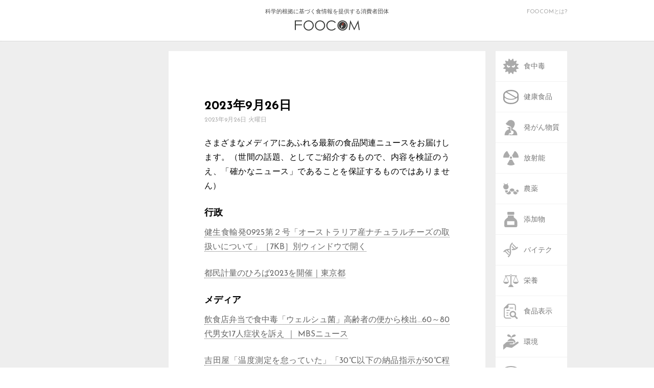

--- FILE ---
content_type: text/html; charset=UTF-8
request_url: https://foocom.net/secretariat/news/24169/
body_size: 34622
content:
<!DOCTYPE html>
<html lang="ja">
<head>
  <meta charset=UTF-8>
  <meta name="viewport" content="width=device-width">
  <link rel="stylesheet" type="text/css" href="https://foocom.net/wp-content/themes/foocom2021/css/cssreset-min.css">
  <link rel="icon" href="https://foocom.net/wp-content/themes/foocom2021/img/favicon.svg" type="image/svg+xml">
  <link href="https://fonts.googleapis.com/css?family=Josefin+Sans:400,700" rel="stylesheet">
  <link href="https://netdna.bootstrapcdn.com/font-awesome/4.2.0/css/font-awesome.css" rel="stylesheet">
  <link rel="stylesheet" type="text/css" href="https://foocom.net/wp-content/themes/foocom2021/css/fontello.css">
  <link rel="stylesheet" href="https://foocom.net/wp-content/themes/foocom2021/style.css?20250226-2300">
  <!-- <link rel="stylesheet" href="https://foocom.net/wp-content/themes/foocom2021/css/single.css"> -->
  <link rel="stylesheet" href="https://use.fontawesome.com/releases/v5.2.0/css/all.css" integrity="sha384-hWVjflwFxL6sNzntih27bfxkr27PmbbK/iSvJ+a4+0owXq79v+lsFkW54bOGbiDQ" crossorigin="anonymous">
  <script src="https://ajax.googleapis.com/ajax/libs/jquery/2.2.0/jquery.min.js"></script>
  <script>
    jQuery(function ($) {
      $("img, .wp-caption").removeAttr("width height");
    });
  </script>
  <script type="text/javascript">
    $(function() {
      if (window.matchMedia( '(max-width: 480px)' ).matches) {　//切り替える画面サイズ
      $(function() {
      var spMenu = $('.nav-sp');
      spMenu.hide();
      //スクロールが100に達したらボタン表示
      $(window).scroll(function () {
          if ($(this).scrollTop() > 100) {
              spMenu.fadeIn();
          } else {
              spMenu.fadeOut();
          }
      });
      });
      } else {};
      });
    </script>
  <title>2023年9月26日 &#8211; FOOCOM.NET</title>
<meta name='robots' content='max-image-preview:large' />
<script type="text/javascript" id="wpp-js" src="https://foocom.net/wp-content/plugins/wordpress-popular-posts/assets/js/wpp.min.js?ver=7.3.6" data-sampling="0" data-sampling-rate="100" data-api-url="https://foocom.net/wp-json/wordpress-popular-posts" data-post-id="24169" data-token="57d12c955b" data-lang="0" data-debug="0"></script>
<link rel="alternate" type="application/rss+xml" title="FOOCOM.NET &raquo; 2023年9月26日 のコメントのフィード" href="https://foocom.net/secretariat/news/24169/feed/" />
<script type="text/javascript">
/* <![CDATA[ */
window._wpemojiSettings = {"baseUrl":"https:\/\/s.w.org\/images\/core\/emoji\/16.0.1\/72x72\/","ext":".png","svgUrl":"https:\/\/s.w.org\/images\/core\/emoji\/16.0.1\/svg\/","svgExt":".svg","source":{"concatemoji":"https:\/\/foocom.net\/wp-includes\/js\/wp-emoji-release.min.js?ver=6.8.3"}};
/*! This file is auto-generated */
!function(s,n){var o,i,e;function c(e){try{var t={supportTests:e,timestamp:(new Date).valueOf()};sessionStorage.setItem(o,JSON.stringify(t))}catch(e){}}function p(e,t,n){e.clearRect(0,0,e.canvas.width,e.canvas.height),e.fillText(t,0,0);var t=new Uint32Array(e.getImageData(0,0,e.canvas.width,e.canvas.height).data),a=(e.clearRect(0,0,e.canvas.width,e.canvas.height),e.fillText(n,0,0),new Uint32Array(e.getImageData(0,0,e.canvas.width,e.canvas.height).data));return t.every(function(e,t){return e===a[t]})}function u(e,t){e.clearRect(0,0,e.canvas.width,e.canvas.height),e.fillText(t,0,0);for(var n=e.getImageData(16,16,1,1),a=0;a<n.data.length;a++)if(0!==n.data[a])return!1;return!0}function f(e,t,n,a){switch(t){case"flag":return n(e,"\ud83c\udff3\ufe0f\u200d\u26a7\ufe0f","\ud83c\udff3\ufe0f\u200b\u26a7\ufe0f")?!1:!n(e,"\ud83c\udde8\ud83c\uddf6","\ud83c\udde8\u200b\ud83c\uddf6")&&!n(e,"\ud83c\udff4\udb40\udc67\udb40\udc62\udb40\udc65\udb40\udc6e\udb40\udc67\udb40\udc7f","\ud83c\udff4\u200b\udb40\udc67\u200b\udb40\udc62\u200b\udb40\udc65\u200b\udb40\udc6e\u200b\udb40\udc67\u200b\udb40\udc7f");case"emoji":return!a(e,"\ud83e\udedf")}return!1}function g(e,t,n,a){var r="undefined"!=typeof WorkerGlobalScope&&self instanceof WorkerGlobalScope?new OffscreenCanvas(300,150):s.createElement("canvas"),o=r.getContext("2d",{willReadFrequently:!0}),i=(o.textBaseline="top",o.font="600 32px Arial",{});return e.forEach(function(e){i[e]=t(o,e,n,a)}),i}function t(e){var t=s.createElement("script");t.src=e,t.defer=!0,s.head.appendChild(t)}"undefined"!=typeof Promise&&(o="wpEmojiSettingsSupports",i=["flag","emoji"],n.supports={everything:!0,everythingExceptFlag:!0},e=new Promise(function(e){s.addEventListener("DOMContentLoaded",e,{once:!0})}),new Promise(function(t){var n=function(){try{var e=JSON.parse(sessionStorage.getItem(o));if("object"==typeof e&&"number"==typeof e.timestamp&&(new Date).valueOf()<e.timestamp+604800&&"object"==typeof e.supportTests)return e.supportTests}catch(e){}return null}();if(!n){if("undefined"!=typeof Worker&&"undefined"!=typeof OffscreenCanvas&&"undefined"!=typeof URL&&URL.createObjectURL&&"undefined"!=typeof Blob)try{var e="postMessage("+g.toString()+"("+[JSON.stringify(i),f.toString(),p.toString(),u.toString()].join(",")+"));",a=new Blob([e],{type:"text/javascript"}),r=new Worker(URL.createObjectURL(a),{name:"wpTestEmojiSupports"});return void(r.onmessage=function(e){c(n=e.data),r.terminate(),t(n)})}catch(e){}c(n=g(i,f,p,u))}t(n)}).then(function(e){for(var t in e)n.supports[t]=e[t],n.supports.everything=n.supports.everything&&n.supports[t],"flag"!==t&&(n.supports.everythingExceptFlag=n.supports.everythingExceptFlag&&n.supports[t]);n.supports.everythingExceptFlag=n.supports.everythingExceptFlag&&!n.supports.flag,n.DOMReady=!1,n.readyCallback=function(){n.DOMReady=!0}}).then(function(){return e}).then(function(){var e;n.supports.everything||(n.readyCallback(),(e=n.source||{}).concatemoji?t(e.concatemoji):e.wpemoji&&e.twemoji&&(t(e.twemoji),t(e.wpemoji)))}))}((window,document),window._wpemojiSettings);
/* ]]> */
</script>
<style id='wp-emoji-styles-inline-css' type='text/css'>

	img.wp-smiley, img.emoji {
		display: inline !important;
		border: none !important;
		box-shadow: none !important;
		height: 1em !important;
		width: 1em !important;
		margin: 0 0.07em !important;
		vertical-align: -0.1em !important;
		background: none !important;
		padding: 0 !important;
	}
</style>
<link rel='stylesheet' id='wp-block-library-css' href='https://foocom.net/wp-includes/css/dist/block-library/style.min.css?ver=6.8.3' type='text/css' media='all' />
<style id='classic-theme-styles-inline-css' type='text/css'>
/*! This file is auto-generated */
.wp-block-button__link{color:#fff;background-color:#32373c;border-radius:9999px;box-shadow:none;text-decoration:none;padding:calc(.667em + 2px) calc(1.333em + 2px);font-size:1.125em}.wp-block-file__button{background:#32373c;color:#fff;text-decoration:none}
</style>
<style id='global-styles-inline-css' type='text/css'>
:root{--wp--preset--aspect-ratio--square: 1;--wp--preset--aspect-ratio--4-3: 4/3;--wp--preset--aspect-ratio--3-4: 3/4;--wp--preset--aspect-ratio--3-2: 3/2;--wp--preset--aspect-ratio--2-3: 2/3;--wp--preset--aspect-ratio--16-9: 16/9;--wp--preset--aspect-ratio--9-16: 9/16;--wp--preset--color--black: #000000;--wp--preset--color--cyan-bluish-gray: #abb8c3;--wp--preset--color--white: #ffffff;--wp--preset--color--pale-pink: #f78da7;--wp--preset--color--vivid-red: #cf2e2e;--wp--preset--color--luminous-vivid-orange: #ff6900;--wp--preset--color--luminous-vivid-amber: #fcb900;--wp--preset--color--light-green-cyan: #7bdcb5;--wp--preset--color--vivid-green-cyan: #00d084;--wp--preset--color--pale-cyan-blue: #8ed1fc;--wp--preset--color--vivid-cyan-blue: #0693e3;--wp--preset--color--vivid-purple: #9b51e0;--wp--preset--gradient--vivid-cyan-blue-to-vivid-purple: linear-gradient(135deg,rgba(6,147,227,1) 0%,rgb(155,81,224) 100%);--wp--preset--gradient--light-green-cyan-to-vivid-green-cyan: linear-gradient(135deg,rgb(122,220,180) 0%,rgb(0,208,130) 100%);--wp--preset--gradient--luminous-vivid-amber-to-luminous-vivid-orange: linear-gradient(135deg,rgba(252,185,0,1) 0%,rgba(255,105,0,1) 100%);--wp--preset--gradient--luminous-vivid-orange-to-vivid-red: linear-gradient(135deg,rgba(255,105,0,1) 0%,rgb(207,46,46) 100%);--wp--preset--gradient--very-light-gray-to-cyan-bluish-gray: linear-gradient(135deg,rgb(238,238,238) 0%,rgb(169,184,195) 100%);--wp--preset--gradient--cool-to-warm-spectrum: linear-gradient(135deg,rgb(74,234,220) 0%,rgb(151,120,209) 20%,rgb(207,42,186) 40%,rgb(238,44,130) 60%,rgb(251,105,98) 80%,rgb(254,248,76) 100%);--wp--preset--gradient--blush-light-purple: linear-gradient(135deg,rgb(255,206,236) 0%,rgb(152,150,240) 100%);--wp--preset--gradient--blush-bordeaux: linear-gradient(135deg,rgb(254,205,165) 0%,rgb(254,45,45) 50%,rgb(107,0,62) 100%);--wp--preset--gradient--luminous-dusk: linear-gradient(135deg,rgb(255,203,112) 0%,rgb(199,81,192) 50%,rgb(65,88,208) 100%);--wp--preset--gradient--pale-ocean: linear-gradient(135deg,rgb(255,245,203) 0%,rgb(182,227,212) 50%,rgb(51,167,181) 100%);--wp--preset--gradient--electric-grass: linear-gradient(135deg,rgb(202,248,128) 0%,rgb(113,206,126) 100%);--wp--preset--gradient--midnight: linear-gradient(135deg,rgb(2,3,129) 0%,rgb(40,116,252) 100%);--wp--preset--font-size--small: 13px;--wp--preset--font-size--medium: 20px;--wp--preset--font-size--large: 36px;--wp--preset--font-size--x-large: 42px;--wp--preset--spacing--20: 0.44rem;--wp--preset--spacing--30: 0.67rem;--wp--preset--spacing--40: 1rem;--wp--preset--spacing--50: 1.5rem;--wp--preset--spacing--60: 2.25rem;--wp--preset--spacing--70: 3.38rem;--wp--preset--spacing--80: 5.06rem;--wp--preset--shadow--natural: 6px 6px 9px rgba(0, 0, 0, 0.2);--wp--preset--shadow--deep: 12px 12px 50px rgba(0, 0, 0, 0.4);--wp--preset--shadow--sharp: 6px 6px 0px rgba(0, 0, 0, 0.2);--wp--preset--shadow--outlined: 6px 6px 0px -3px rgba(255, 255, 255, 1), 6px 6px rgba(0, 0, 0, 1);--wp--preset--shadow--crisp: 6px 6px 0px rgba(0, 0, 0, 1);}:where(.is-layout-flex){gap: 0.5em;}:where(.is-layout-grid){gap: 0.5em;}body .is-layout-flex{display: flex;}.is-layout-flex{flex-wrap: wrap;align-items: center;}.is-layout-flex > :is(*, div){margin: 0;}body .is-layout-grid{display: grid;}.is-layout-grid > :is(*, div){margin: 0;}:where(.wp-block-columns.is-layout-flex){gap: 2em;}:where(.wp-block-columns.is-layout-grid){gap: 2em;}:where(.wp-block-post-template.is-layout-flex){gap: 1.25em;}:where(.wp-block-post-template.is-layout-grid){gap: 1.25em;}.has-black-color{color: var(--wp--preset--color--black) !important;}.has-cyan-bluish-gray-color{color: var(--wp--preset--color--cyan-bluish-gray) !important;}.has-white-color{color: var(--wp--preset--color--white) !important;}.has-pale-pink-color{color: var(--wp--preset--color--pale-pink) !important;}.has-vivid-red-color{color: var(--wp--preset--color--vivid-red) !important;}.has-luminous-vivid-orange-color{color: var(--wp--preset--color--luminous-vivid-orange) !important;}.has-luminous-vivid-amber-color{color: var(--wp--preset--color--luminous-vivid-amber) !important;}.has-light-green-cyan-color{color: var(--wp--preset--color--light-green-cyan) !important;}.has-vivid-green-cyan-color{color: var(--wp--preset--color--vivid-green-cyan) !important;}.has-pale-cyan-blue-color{color: var(--wp--preset--color--pale-cyan-blue) !important;}.has-vivid-cyan-blue-color{color: var(--wp--preset--color--vivid-cyan-blue) !important;}.has-vivid-purple-color{color: var(--wp--preset--color--vivid-purple) !important;}.has-black-background-color{background-color: var(--wp--preset--color--black) !important;}.has-cyan-bluish-gray-background-color{background-color: var(--wp--preset--color--cyan-bluish-gray) !important;}.has-white-background-color{background-color: var(--wp--preset--color--white) !important;}.has-pale-pink-background-color{background-color: var(--wp--preset--color--pale-pink) !important;}.has-vivid-red-background-color{background-color: var(--wp--preset--color--vivid-red) !important;}.has-luminous-vivid-orange-background-color{background-color: var(--wp--preset--color--luminous-vivid-orange) !important;}.has-luminous-vivid-amber-background-color{background-color: var(--wp--preset--color--luminous-vivid-amber) !important;}.has-light-green-cyan-background-color{background-color: var(--wp--preset--color--light-green-cyan) !important;}.has-vivid-green-cyan-background-color{background-color: var(--wp--preset--color--vivid-green-cyan) !important;}.has-pale-cyan-blue-background-color{background-color: var(--wp--preset--color--pale-cyan-blue) !important;}.has-vivid-cyan-blue-background-color{background-color: var(--wp--preset--color--vivid-cyan-blue) !important;}.has-vivid-purple-background-color{background-color: var(--wp--preset--color--vivid-purple) !important;}.has-black-border-color{border-color: var(--wp--preset--color--black) !important;}.has-cyan-bluish-gray-border-color{border-color: var(--wp--preset--color--cyan-bluish-gray) !important;}.has-white-border-color{border-color: var(--wp--preset--color--white) !important;}.has-pale-pink-border-color{border-color: var(--wp--preset--color--pale-pink) !important;}.has-vivid-red-border-color{border-color: var(--wp--preset--color--vivid-red) !important;}.has-luminous-vivid-orange-border-color{border-color: var(--wp--preset--color--luminous-vivid-orange) !important;}.has-luminous-vivid-amber-border-color{border-color: var(--wp--preset--color--luminous-vivid-amber) !important;}.has-light-green-cyan-border-color{border-color: var(--wp--preset--color--light-green-cyan) !important;}.has-vivid-green-cyan-border-color{border-color: var(--wp--preset--color--vivid-green-cyan) !important;}.has-pale-cyan-blue-border-color{border-color: var(--wp--preset--color--pale-cyan-blue) !important;}.has-vivid-cyan-blue-border-color{border-color: var(--wp--preset--color--vivid-cyan-blue) !important;}.has-vivid-purple-border-color{border-color: var(--wp--preset--color--vivid-purple) !important;}.has-vivid-cyan-blue-to-vivid-purple-gradient-background{background: var(--wp--preset--gradient--vivid-cyan-blue-to-vivid-purple) !important;}.has-light-green-cyan-to-vivid-green-cyan-gradient-background{background: var(--wp--preset--gradient--light-green-cyan-to-vivid-green-cyan) !important;}.has-luminous-vivid-amber-to-luminous-vivid-orange-gradient-background{background: var(--wp--preset--gradient--luminous-vivid-amber-to-luminous-vivid-orange) !important;}.has-luminous-vivid-orange-to-vivid-red-gradient-background{background: var(--wp--preset--gradient--luminous-vivid-orange-to-vivid-red) !important;}.has-very-light-gray-to-cyan-bluish-gray-gradient-background{background: var(--wp--preset--gradient--very-light-gray-to-cyan-bluish-gray) !important;}.has-cool-to-warm-spectrum-gradient-background{background: var(--wp--preset--gradient--cool-to-warm-spectrum) !important;}.has-blush-light-purple-gradient-background{background: var(--wp--preset--gradient--blush-light-purple) !important;}.has-blush-bordeaux-gradient-background{background: var(--wp--preset--gradient--blush-bordeaux) !important;}.has-luminous-dusk-gradient-background{background: var(--wp--preset--gradient--luminous-dusk) !important;}.has-pale-ocean-gradient-background{background: var(--wp--preset--gradient--pale-ocean) !important;}.has-electric-grass-gradient-background{background: var(--wp--preset--gradient--electric-grass) !important;}.has-midnight-gradient-background{background: var(--wp--preset--gradient--midnight) !important;}.has-small-font-size{font-size: var(--wp--preset--font-size--small) !important;}.has-medium-font-size{font-size: var(--wp--preset--font-size--medium) !important;}.has-large-font-size{font-size: var(--wp--preset--font-size--large) !important;}.has-x-large-font-size{font-size: var(--wp--preset--font-size--x-large) !important;}
:where(.wp-block-post-template.is-layout-flex){gap: 1.25em;}:where(.wp-block-post-template.is-layout-grid){gap: 1.25em;}
:where(.wp-block-columns.is-layout-flex){gap: 2em;}:where(.wp-block-columns.is-layout-grid){gap: 2em;}
:root :where(.wp-block-pullquote){font-size: 1.5em;line-height: 1.6;}
</style>
<link rel='stylesheet' id='wordpress-popular-posts-css-css' href='https://foocom.net/wp-content/plugins/wordpress-popular-posts/assets/css/wpp.css?ver=7.3.6' type='text/css' media='all' />
<!--n2css--><!--n2js--><link rel="https://api.w.org/" href="https://foocom.net/wp-json/" /><link rel="alternate" title="JSON" type="application/json" href="https://foocom.net/wp-json/wp/v2/posts/24169" /><link rel="EditURI" type="application/rsd+xml" title="RSD" href="https://foocom.net/xmlrpc.php?rsd" />
<meta name="generator" content="WordPress 6.8.3" />
<link rel="canonical" href="https://foocom.net/secretariat/news/24169/" />
<link rel='shortlink' href='https://foocom.net/?p=24169' />
<link rel="alternate" title="oEmbed (JSON)" type="application/json+oembed" href="https://foocom.net/wp-json/oembed/1.0/embed?url=https%3A%2F%2Ffoocom.net%2Fsecretariat%2Fnews%2F24169%2F" />
<link rel="alternate" title="oEmbed (XML)" type="text/xml+oembed" href="https://foocom.net/wp-json/oembed/1.0/embed?url=https%3A%2F%2Ffoocom.net%2Fsecretariat%2Fnews%2F24169%2F&#038;format=xml" />
            <style id="wpp-loading-animation-styles">@-webkit-keyframes bgslide{from{background-position-x:0}to{background-position-x:-200%}}@keyframes bgslide{from{background-position-x:0}to{background-position-x:-200%}}.wpp-widget-block-placeholder,.wpp-shortcode-placeholder{margin:0 auto;width:60px;height:3px;background:#dd3737;background:linear-gradient(90deg,#dd3737 0%,#571313 10%,#dd3737 100%);background-size:200% auto;border-radius:3px;-webkit-animation:bgslide 1s infinite linear;animation:bgslide 1s infinite linear}</style>
            <meta property="og:title" content="2023年9月26日" />
<meta property="og:description" content="さまざまなメディアにあふれる最新の食品関連ニュースをお届けします。（世間の話題、としてご紹介するもので、内容を検証のうえ、「確かなニュース」であることを保証するものではありません） 行政 健生食輸発0" />
<meta property="og:type" content="article" />
<meta property="og:url" content="https://foocom.net/secretariat/news/24169/" />
<meta property="og:image" content="https://foocom.net/wp-content/themes/foocom2021/img/foocom.png" />
<meta property="og:site_name" content="FOOCOM.NET" />
<meta name="twitter:card" content="summary_large_image" />
<meta name="twitter:site" content="@FOOCOMNET" />
<meta property="og:locale" content="ja_JP" />
<meta property="fb:app_id" content="134011321918563">
    <!-- Global site tag (gtag.js) - Google Analytics -->
    <script async src="https://www.googletagmanager.com/gtag/js?id=UA-22136269-1"></script>
    <script>
      window.dataLayer = window.dataLayer || [];
      function gtag(){dataLayer.push(arguments);}
      gtag('js', new Date());

      gtag('config', 'UA-22136269-1');
    </script>
</head>

<body>
  <!-- ########## ヘッダー ########## -->
  <header>
    <div class="header-inner">
      <a href="https://foocom.net">科学的根拠に基づく食情報を提供する消費者団体<img src="https://foocom.net/wp-content/themes/foocom2021/img/logo.svg">
      </a>
      <div class="about-us">
        <a href="https://foocom.net/introduction">FOOCOMとは?</a>
      </div>
    </div>
  </header>


  <div class="container">
    <nav class="nav-pc">
  <div class="nav-pc-inner">
    <ul class="category">
      <li><a href="https://foocom.net/tag/foodborneillness/"><img src="https://foocom.net/wp-content/themes/foocom2021/img/foodborneillness.svg"><span>食中毒</span></a></li>
          <li><a href="https://foocom.net/tag/functionalfoods/"><img src="https://foocom.net/wp-content/themes/foocom2021/img/functionalfoods.svg"><span>健康食品</span></a></li>
          <li><a href="https://foocom.net/tag/carcinogen/"><img src="https://foocom.net/wp-content/themes/foocom2021/img/carcinogen.svg"><span>発がん物質</span></a></li>
          <li><a href="https://foocom.net/tag/radioactivity/"><img src="https://foocom.net/wp-content/themes/foocom2021/img/radioactivity.svg"><span>放射能</span></a></li>
          <li><a href="https://foocom.net/tag/agrochemicals/"><img src="https://foocom.net/wp-content/themes/foocom2021/img/agrochemicals.svg"><span>農薬</span></a></li>
          <li><a href="https://foocom.net/tag/additives/"><img src="https://foocom.net/wp-content/themes/foocom2021/img/additives.svg"><span>添加物</span></a></li>
          <li><a href="https://foocom.net/tag/gm/"><img src="https://foocom.net/wp-content/themes/foocom2021/img/gm.svg"><span>バイテク</span></a></li>
          <li><a href="https://foocom.net/tag/nutrition/"><img src="https://foocom.net/wp-content/themes/foocom2021/img/nutrition.svg"><span>栄養</span></a></li>
          <li><a href="https://foocom.net/tag/foodlabeling/"><img src="https://foocom.net/wp-content/themes/foocom2021/img/foodlabeling.svg"><span>食品表示</span></a></li>
          <li><a href="https://foocom.net/tag/ecology/"><img src="https://foocom.net/wp-content/themes/foocom2021/img/ecology.svg"><span>環境</span></a></li>
          <li><a href="https://foocom.net/tag/foodculture/"><img src="https://foocom.net/wp-content/themes/foocom2021/img/foodculture.svg"><span>食文化</span></a></li>
          <li><a href="https://foocom.net/tag/media/"><img src="https://foocom.net/wp-content/themes/foocom2021/img/media.svg"><span>メディア</span></a></li>
    </ul>
    <div class="search">
      <i class="fa fa-search"></i>
      <form role="search" method="get" id="searchform" action="https://foocom.net" >
          <input type='text' class='i_text' onfocus="cText(this)" onblur="sText(this)" style="color:#666;" name="s" id="s" size="20" placeholder="検索" />
      </form>
</form>
      </form>
      <a href="https://foocom.net/secretariat/news">食品ニュースリンク</a>
      <a href="https://foocom.net/introduction">FOOCOMについて</a>
      <a href="https://foocom.net/membership">会員募集</a>
      <a href="https://foocom.net/seminar">FOOCOMセミナー</a>
      <a href="https://foocom.net/info">お知らせ</a>
    </div>
  </div>
</nav>
        <section class="about-left">
  </section>
    
      <article class="articlesingle">
        <section class="contents">
                    <h2 class="sp-category"><a href="https://foocom.net/category/secretariat/news/">食品ニュースリンク</a></h2>
          <h1>2023年9月26日</h1>
          
        <time datetime="2023-09-26T17:41:24+09:00">2023年9月26日 火曜日</time>
        <h2 class="keywords"></h2>
        
<p>さまざまなメディアにあふれる最新の食品関連ニュースをお届けします。（世間の話題、としてご紹介するもので、内容を検証のうえ、「確かなニュース」であることを保証するものではありません）</p>



<h3 class="wp-block-heading">行政</h3>



<p><a href="https://www.mhlw.go.jp/content/11135200/001149841.pdf">健生食輸発0925第２号「オーストラリア産ナチュラルチーズの取扱いについて」［7KB］別ウィンドウで開く</a></p>



<p><a href="https://www.metro.tokyo.lg.jp/tosei/hodohappyo/press/2023/09/25/08.html">都民計量のひろば2023を開催｜東京都</a></p>



<h3 class="wp-block-heading">メディア</h3>



<p><a href="https://www.mbs.jp/news/kansainews/20230925/GE00052583.shtml">飲食店弁当で食中毒「ウェルシュ菌」高齢者の便から検出…60～80代男女17人症状を訴え ｜ MBSニュース</a></p>



<p><a href="https://news.yahoo.co.jp/articles/d1c9262455532fd8fa548c1243597c92f0a891b9">吉田屋「温度測定を怠っていた」「30℃以下の納品指示が50℃程度までにしか冷却されていなかった」岩手の外部業者に委託のご飯が指示温度より高い温度で納品か“吉田屋”弁当で集団食中毒問題（ＡＴＶ青森テレビ） &#8211; Yahoo!ニュース</a></p>



<p><a href="https://www.oricon.co.jp/news/2296068/full/">イオン、トップバリュ「厳選31品目」を値下げ　生活必需品の中で要望の多かった商品を厳選 ｜ ORICON NEWS</a></p>



<p><a href="http://www.pjl.co.jp/news/major/2023/09/16666.html">ニュース：共同印刷、食品の酸化劣化を抑制する酸素吸着フィルム開発｜PJ web news【印刷ジャーナル】</a></p>



<p><a href="https://project.nikkeibp.co.jp/ESG/atcl/column/00007/091400123/">J-オイルミルズ、持続可能な物流網の構築を目指す ｜ 日経ESG</a></p>



<p><a href="https://news.nissyoku.co.jp/news/hosoyamas20230920033118253">亀田製菓、100％植物性のサラダチキン発売 &#8211; 日本食糧新聞電子版</a></p>



<p><a href="https://news.nissyoku.co.jp/flash/959608">【速報】明治HD、ダイバーシティ、性別多様性インデックスに認定 &#8211; 日本食糧新聞電子版</a></p>



<p><a href="https://news.nissyoku.co.jp/flash/959661">明治、アプリ経由で子育て相談＝栄養士に電話やオンラインで &#8211; 日本食糧新聞電子版</a></p>



<p><a href="https://news.nissyoku.co.jp/news/yamamotoh20230914065442643">セブン＆アイ、業界横断でプラ回収　多様な使用済み食品容器で検証 &#8211; 日本食糧新聞電子版</a></p>



<p><a href="https://news.nissyoku.co.jp/news/aoyagi20230912091343460">森永製菓と帝塚山学院大、共同研究で「ダース」魅力解明　スイーツ心理学手法使用 &#8211; 日本食糧新聞電子版</a></p>



<h3 class="wp-block-heading">海外</h3>



<p><a href="https://www.jetro.go.jp/biz/areareports/2023/7d9a0c664e627a61.html">米国の小売業界で普及する拡張現実（AR）の動向 ｜ 地域・分析レポート &#8211; 海外ビジネス情報 &#8211; ジェトロ</a></p>



<p><a href="https://www3.nhk.or.jp/lnews/takamatsu/20230925/8030016905.html">さぬきうどん海外輸出拡大へ 製麺事業者が資格取得の講習会｜NHK 香川県のニュース</a></p>
        </section>
        <!-- シェアボタン -->
        <section class="share">
  <h1>シェア</h1>
  <ul>
    <a href="http://twitter.com/share?url=https://foocom.net/secretariat/news/24169/" target="_blank"><li class="share-tw"><i class="fab fa-twitter"></i><span>twitter</span></li></a>
    <a href="https://www.facebook.com/sharer/sharer.php?u=https://foocom.net/secretariat/news/24169/" target="_blank"><li class="share-fb"><i class="fab fa-facebook"></i><span>facebook</span></li></a>
    <a href="http://line.me/R/msg/text/?https://foocom.net/secretariat/news/24169/" target="_blank"><li class="share-ln"><i class="fa c-fa-line"></i><span>line</span></li></a>
    <a href="http://b.hatena.ne.jp/entry/[2023年9月26日][https://foocom.net/secretariat/news/24169/]" target="_blank" class="hatena-bookmark-button" data-hatena-bookmark-layout="touch" data-hatena-bookmark-width="60" title="この記事をはてなブックマークに追加"><li class="share-ht"><i class="fa c-fa-hatenabookmark"></i><span>hatena</span></li></a>
    <a href="http://getpocket.com/edit?url=https://foocom.net/secretariat/news/24169/" target="_blank"><li class="share-pc"><i class="fab fa-get-pocket"></i><span>pocket</span></li></a>
    <a href="mailto:?subject=2023年9月26日&body=2023年9月26日%0d%0aFOOCOM.NET%0d%0ahttps://foocom.net/secretariat/news/24169/"><li class="share-ml"><i class="fa fa-envelope"></i><span>mail</span></li></a>
  </ul>

</section>

        <!-- 関連記事 -->
        
      </article>

      <!-- 著者紹介と前の記事・後の記事 -->
      

<div class="prevnext">

      <section class="prev">
      <a href="https://foocom.net/secretariat/news/24166/" rel="prev"><h1><i class="fa fa-chevron-circle-left"></i> 前の記事</h1></a>      <a href="https://foocom.net/secretariat/news/24166/">          <img src="https://foocom.net/wp-content/themes/foocom2021/img/foocom-116x60.svg"></a>
          <a href="https://foocom.net/secretariat/news/24166/" rel="prev">2023年9月22日~25日</a>          </section>

      <section class="next">
      <a href="https://foocom.net/secretariat/news/24172/" rel="next"><h1>次の記事 <i class="fa fa-chevron-circle-right"></i></h1></a>      <a href="https://foocom.net/secretariat/news/24172/">        <img src="https://foocom.net/wp-content/themes/foocom2021/img/foocom-116x60.svg"></a>
        <a href="https://foocom.net/secretariat/news/24172/" rel="next">2023年9月27～29日</a>          </section>

  <section class="column-ranking">
    <article class="column-profile-below">
          <h1>食品ニュースリンク</h1>
          <p>さまざまなメディアに、食品に関連するニュースがあふれています。月曜日から金曜日まで休日を除くほぼ毎日、ニュースにリンク！</p>
      <div class="column-top-link-below">
                <a href="https://foocom.net/category/secretariat/news/"><i class="fa fa-chevron-circle-left"></i>
              <span>バックナンバー</span></a>
      </div>
    </article>
    <section class="weekly-ranking">
          <a href="https://foocom.net/ranking"><img src="https://foocom.net/wp-content/themes/foocom2021/img/ranking.svg"></a>
    </section>
  </section>
</div>

    </div>


<footer>
  <div class="footer-inner">
    <ul>
      <li class="follow-tw"><a href="https://twitter.com/FOOCOMNET" target="_blank"><i class="fab fa-twitter"></i><span class="hidden">twitter</span></a></li>
      <li class="follow-fb"><a href="https://www.facebook.com/FOOCOM.NET" target="_blank"><i class="fab fa-facebook"></i><span class="hidden">facebook</span></a></li>
      <li class="follow-feed"><a href="https://foocom.net/rss-feed"><i class="fas fa-rss-square"></i><span class="hidden">feed</span></a></li>
      <li class="follow-ml"><a href="https://foocom.net/membership"><i class="fas fa-envelope-square"></i><span class="hidden">mail</span></a></li>
    </ul>
    <a href="https://foocom.net/introduction"><p>FOOCOMとは</p></a>
    <a href="https://foocom.net/privacy"><p class="narrow">プライバシーポリシー</p></a>
    <div class="copyright">
      <p>&copy;FOOCOM All Rights Reserved.</p>
    </div>
  </footer>

<!-- スマートフォン用下部メニュー -->
<nav class="nav-sp">
  <ul>
    <li><a href="https://foocom.net"><i class="fas fa-home"></i><span>トップ</span></a></li>
    <li>
      <input id="menu-cb" type="checkbox" value="off">
      <label id="menu-icon" for="menu-cb">
        <i class="fas fa-tags"></i><span>メニュー</span></label>
      <label id="menu-background" for="menu-cb"></label>
      <label id="menu-close-icon" for="menu-cb"></label>


      <div id="slide-menu">
        <p class="slide-menu-title">メニュー</p>
        <ul class="slide-menu-category">
          <li><a href="https://foocom.net/tag/foodborneillness/"><img src="https://foocom.net/wp-content/themes/foocom2021/img/foodborneillness.svg"><span>食中毒</span></a></li>
          <li><a href="https://foocom.net/tag/functionalfoods/"><img src="https://foocom.net/wp-content/themes/foocom2021/img/functionalfoods.svg"><span>健康食品</span></a></li>
          <li><a href="https://foocom.net/tag/carcinogen/"><img src="https://foocom.net/wp-content/themes/foocom2021/img/carcinogen.svg"><span>発がん物質</span></a></li>
          <li><a href="https://foocom.net/tag/radioactivity/"><img src="https://foocom.net/wp-content/themes/foocom2021/img/radioactivity.svg"><span>放射能</span></a></li>
          <li><a href="https://foocom.net/tag/agrochemicals/"><img src="https://foocom.net/wp-content/themes/foocom2021/img/agrochemicals.svg"><span>農薬</span></a></li>
          <li><a href="https://foocom.net/tag/additives/"><img src="https://foocom.net/wp-content/themes/foocom2021/img/additives.svg"><span>添加物</span></a></li>
          <li><a href="https://foocom.net/tag/gm/"><img src="https://foocom.net/wp-content/themes/foocom2021/img/gm.svg"><span>バイテク</span></a></li>
          <li><a href="https://foocom.net/tag/nutrition/"><img src="https://foocom.net/wp-content/themes/foocom2021/img/nutrition.svg"><span>栄養</span></a></li>
          <li><a href="https://foocom.net/tag/ecology/"><img src="https://foocom.net/wp-content/themes/foocom2021/img/foodlabeling.svg"><span>食品表示</span></a></li>
          <li><a href="https://foocom.net/tag/ecology/"><img src="https://foocom.net/wp-content/themes/foocom2021/img/ecology.svg"><span>環境</span></a></li>
          <li><a href="https://foocom.net/tag/foodculture/"><img src="https://foocom.net/wp-content/themes/foocom2021/img/foodculture.svg"><span>食文化</span></a></li>
          <li><a href="https://foocom.net/tag/media/"><img src="https://foocom.net/wp-content/themes/foocom2021/img/media.svg"><span>メディア</span></a></li>
        </ul>
      <div class="slide-menu-small">
        <a href="https://foocom.net/secretariat/news">食品ニュースリンク</a>
        <a href="https://foocom.net/introduction">FOOCOMについて</a>
        <a href="https://foocom.net/membership">会員募集</a>
        <a href="https://foocom.net/seminar">FOOCOMセミナー</a>
        <a href="https://foocom.net/info">お知らせ</a>
      </div>
      <div class="slide-menu-search">
        <i class="fas fa-search"></i>
        <form role="search" method="get" id="searchform" action="https://foocom.net" >
        <input type="text" name="s" class="s" placeholder="検索" />
        <input type="submit" class="searchsubmit" value="検索" />
      </form>
      </div>
    </div>
    </li>
    <li><a href="https://foocom.net/ranking"><i class="fas fa-trophy"></i><span>人気記事</span></a></li>
    <li><a href="https://www.facebook.com/sharer/sharer.php?u=https://foocom.net/secretariat/news/24169/" target="_blank"><i class="fab fa-facebook"></i><span>シェア</span></a></li>
    <li><a href="http://twitter.com/share?url=https://foocom.net/secretariat/news/24169/" target="_blank"><i class="fab fa-twitter"></i><span>ツイート</span></a></li>
    <!-- <li class="search-sp-button"><i class="fa fa-search"></i><span>検索</span></a></li> -->
  </ul>
</nav>

<script type="speculationrules">
{"prefetch":[{"source":"document","where":{"and":[{"href_matches":"\/*"},{"not":{"href_matches":["\/wp-*.php","\/wp-admin\/*","\/wp-content\/uploads\/*","\/wp-content\/*","\/wp-content\/plugins\/*","\/wp-content\/themes\/foocom2021\/*","\/*\\?(.+)"]}},{"not":{"selector_matches":"a[rel~=\"nofollow\"]"}},{"not":{"selector_matches":".no-prefetch, .no-prefetch a"}}]},"eagerness":"conservative"}]}
</script>



</body>
</html>


--- FILE ---
content_type: image/svg+xml
request_url: https://foocom.net/wp-content/themes/foocom2021/img/foodculture.svg
body_size: 2149
content:
<?xml version="1.0" encoding="UTF-8" standalone="no"?>
<svg width="30px" height="26px" viewBox="0 0 30 26" version="1.1" xmlns="http://www.w3.org/2000/svg" xmlns:xlink="http://www.w3.org/1999/xlink">
    <!-- Generator: Sketch 39.1 (31720) - http://www.bohemiancoding.com/sketch -->
    <title>foodculture</title>
    <desc>Created with Sketch.</desc>
    <defs></defs>
    <g id="Symbols" stroke="none" stroke-width="1" fill="none" fill-rule="evenodd">
        <g id="foodculture" fill="#AAAAAA">
            <g id="Group">
                <path d="M15,0.0045703125 C6.71630859,0.0045703125 0,3.45609375 0,7.71421875 C0,15.5648437 3.68958984,18.6502148 8.97035156,21.6183398 L8.97035156,22.7947852 C8.97035156,24.5068359 11.6702344,25.8938672 15,25.8938672 C18.3297656,25.8938672 21.0296484,24.5068359 21.0296484,22.7947852 L21.0296484,21.6183398 C26.3113477,18.6502148 30,15.5649023 30,7.71421875 C30,3.45609375 23.2836914,0.0045703125 15,0.0045703125 L15,0.0045703125 Z M15,13.972793 C6.59912109,13.972793 2.42794922,10.7364258 2.42794922,7.65017578 C2.42794922,4.56486328 8.05664062,2.06273437 15,2.06273437 C21.9433594,2.06273437 27.5720508,4.56486328 27.5720508,7.65017578 C27.5720508,10.7363672 23.4008789,13.972793 15,13.972793 L15,13.972793 Z" id="Shape"></path>
                <path d="M15,5.08482422 C9.44824219,5.08482422 4.94841797,6.85728516 4.94841797,9.04265625 C4.94841797,11.2280273 9.44824219,12.9986719 15,12.9986719 C20.5517578,12.9986719 25.051582,11.2280273 25.051582,9.04265625 C25.051582,6.85728516 20.5517578,5.08482422 15,5.08482422 L15,5.08482422 Z M8.82111328,9.79523437 L9.45375,8.19580078 L11.2747266,8.19580078 L11.3891602,9.79523437 L8.82111328,9.79523437 L8.82111328,9.79523437 Z M14.8919531,7.41761719 C14.8919531,6.9534375 15.4357617,6.57626953 16.1077734,6.57626953 C16.7779687,6.57626953 17.3217773,6.95349609 17.3217773,7.41761719 C17.3217773,7.88273437 16.7779687,8.25896484 16.1077734,8.25896484 C15.4358203,8.25896484 14.8919531,7.88267578 14.8919531,7.41761719 L14.8919531,7.41761719 Z M15.5932617,11.5777734 L15.7919531,9.96005859 L17.6340234,9.96005859 L18.272168,11.5777734 L15.5932617,11.5777734 L15.5932617,11.5777734 Z" id="Shape"></path>
            </g>
        </g>
    </g>
</svg>

--- FILE ---
content_type: image/svg+xml
request_url: https://foocom.net/wp-content/themes/foocom2021/img/carcinogen.svg
body_size: 4033
content:
<?xml version="1.0" encoding="UTF-8" standalone="no"?>
<svg width="25px" height="30px" viewBox="0 0 25 30" version="1.1" xmlns="http://www.w3.org/2000/svg" xmlns:xlink="http://www.w3.org/1999/xlink">
    <!-- Generator: Sketch 42 (36781) - http://www.bohemiancoding.com/sketch -->
    <title>canonigen</title>
    <desc>Created with Sketch.</desc>
    <defs></defs>
    <g id="Page-1" stroke="none" stroke-width="1" fill="none" fill-rule="evenodd">
        <g id="canonigen" fill-rule="nonzero" fill="#AAAAAA">
            <g id="Group">
                <path d="M12.9697024,23.4412646 C12.9697024,23.1622179 12.8645833,22.8986381 12.6236905,22.7235409 C12.45625,22.601323 12.3083929,22.4645136 12.1921429,22.3113035 C12.126131,22.2237549 12.0684524,22.133463 12.0210119,22.0422957 C11.9651786,21.9364786 11.9224405,21.829786 11.8870833,21.7249027 C11.8480357,21.6044942 11.820119,21.4859533 11.7996429,21.3692218 C11.776369,21.236965 11.7633929,21.1083852 11.7559524,20.9834825 C11.7475595,20.8421206 11.7457143,20.7062451 11.7457143,20.5767315 C11.7457143,20.456323 11.7447619,20.3405253 11.7447619,20.2338327 L11.7447619,20.1571984 L11.7447619,19.6228016 L11.7447619,19.4102918 L11.7447619,15.4404864 C11.7438095,15.1066926 11.6889286,14.8485992 11.5810714,14.6206226 C11.4713095,14.3935214 11.3039286,14.1819455 11.0239881,13.9585214 C10.8370238,13.8107977 10.599881,13.6612062 10.3069048,13.5116732 C9.91535714,13.3119455 5.19345238,14.2686187 5.19345238,14.2686187 C6.07422619,15.4450389 7.30470238,16.3861868 8.80303571,16.9224514 L8.80303571,18.1627237 C3.73047619,19.5616926 0.046547619,23.8661673 0.046547619,29.9416926 L4.86238095,29.9416926 L8.20315476,29.9416926 L8.20315476,29.2330739 C8.20315476,28.8609922 8.22178571,28.5208366 8.26267857,28.2079961 C8.30363095,27.8942802 8.36589286,27.6070039 8.45333333,27.344358 C8.51190476,27.1683268 8.58261905,27.002393 8.66630952,26.8473152 C8.77791667,26.6402918 8.91279762,26.4524125 9.07184524,26.2873541 C9.16297619,26.1934436 9.82982143,25.4583852 10.7933929,25.4583852 C12.3427976,25.4585603 12.9697024,24.6770428 12.9697024,23.4412646 Z" id="Shape"></path>
                <path d="M15.679881,18.0315175 L15.679881,16.1975486 C17.11125,15.3092802 18.2607738,13.9613813 18.8672024,12.2742607 L19.5852381,10.2788521 C21.02125,6.28441634 18.8830357,1.90429961 14.8094048,0.496225681 C10.8873214,-0.858968872 6.60255952,1.03429961 5.0075,4.74233463 L2.52607143,6.24618677 C2.32702381,6.36291829 2.1875,6.52249027 2.20982143,6.75595331 C2.2339881,6.99671206 2.44232143,7.12167315 2.61160714,7.22287938 L3.8402381,7.94241245 L3.45613095,9.21093385 C3.45613095,9.21093385 8.51285714,11.2920233 9.34339286,11.5902724 C10.2697619,11.9240661 11.2639881,12.5113424 11.820119,12.9445331 C12.1911905,13.2318093 12.4869643,13.5637354 12.6925,13.9394942 C12.8097024,14.1538132 12.8971429,14.3809144 12.9547619,14.6143774 C13.0217262,14.8825097 13.0505357,15.1579377 13.0505357,15.4406031 L13.0505357,19.2243385 L13.0505357,19.3501751 C13.0505357,19.4696498 13.0486905,19.5836381 13.0486905,19.6930739 C13.0486905,19.8262062 13.059881,19.9511673 13.059881,20.0633463 C13.059881,20.2995525 13.2849405,20.5512257 13.3202976,20.5913813 C13.3407738,20.6142023 13.3630952,20.636965 13.3910119,20.659786 C13.4235714,20.6853502 13.462619,20.7117899 13.5119048,20.7382296 C13.5695833,20.7692218 13.6411905,20.7993385 13.7314286,20.8275875 C13.83375,20.8595136 13.961131,20.8886965 14.1146429,20.9096498 C14.2336905,20.9260506 14.3704167,20.9378988 14.5229167,20.9433852 C14.8010119,20.9297276 15.1032738,20.9470623 15.4139286,21.0172763 C17.4702976,21.4796498 18.9202381,24.6441829 16.8629762,27.0982879 C14.8056548,29.5542023 11.8071429,28.7024125 10.5841667,28.000214 C10.2883929,27.8306031 9.76940476,27.561537 9.67267857,27.9327432 C9.63267857,28.0868872 9.60386905,28.2637938 9.58244048,28.4625875 C9.55732143,28.6905642 9.54428571,28.9468482 9.54428571,29.2331907 L9.54428571,29.9418093 L19.2233929,29.9418093 L24.9535119,29.9418093 C24.9535119,23.6620039 21.0175,19.2735992 15.679881,18.0315175 Z" id="Shape"></path>
            </g>
        </g>
    </g>
</svg>

--- FILE ---
content_type: image/svg+xml
request_url: https://foocom.net/wp-content/themes/foocom2021/img/functionalfoods.svg
body_size: 3266
content:
<?xml version="1.0" encoding="UTF-8" standalone="no"?>
<svg width="30px" height="28px" viewBox="0 0 30 28" version="1.1" xmlns="http://www.w3.org/2000/svg" xmlns:xlink="http://www.w3.org/1999/xlink">
    <!-- Generator: Sketch 39.1 (31720) - http://www.bohemiancoding.com/sketch -->
    <title>healthfood</title>
    <desc>Created with Sketch.</desc>
    <defs></defs>
    <g id="Symbols" stroke="none" stroke-width="1" fill="none" fill-rule="evenodd">
        <g id="healthfood" fill="#999999">
            <g id="icon_141211">
                <path d="M28.7117578,5.86880859 C27.4904883,4.06294922 25.5501563,2.62810547 23.1858398,1.62275391 C20.8187109,0.619394531 18.0117188,0.04828125 15,0.0474023437 C10.9843359,0.050625 7.33265625,1.05919922 4.60207031,2.76914062 C3.23789063,3.62642578 2.10041016,4.66435547 1.28824219,5.86880859 C0.477011719,7.06957031 -0.00140625,8.45285156 3.1538734e-13,9.90960937 L3.1538734e-13,18.0977344 C-0.00140625,19.5544922 0.476601563,20.9377148 1.28824219,22.1389453 C2.50951172,23.9447461 4.44984375,25.3791797 6.81369141,26.385 C9.18128906,27.388418 11.9882813,27.9595312 15,27.9604102 C19.0156641,27.9571875 22.6673438,26.9486133 25.3979297,25.2386719 C26.761582,24.3813867 27.8990625,23.3429883 28.7116992,22.1389453 C29.5229297,20.9377148 30.0014063,19.5544336 29.9999414,18.0977344 L29.9999414,9.90960937 C30.0014063,8.45285156 29.5229883,7.06957031 28.7117578,5.86880859 L28.7117578,5.86880859 Z M2.38294922,9.90960937 C2.38435547,8.97175781 2.67896484,8.07351562 3.26490234,7.19994141 C3.77958984,6.43107422 4.53732422,5.69712891 5.48583984,5.04550781 L23.7172852,15.7124414 C23.3026172,15.9414258 22.8669727,16.1578711 22.4039063,16.3538086 C20.3113477,17.2423242 17.7566602,17.7705469 15,17.7700781 C11.3241211,17.7724219 8.00753906,16.8275391 5.66648438,15.3544922 C4.49501953,14.6191406 3.57023438,13.7557617 2.9484375,12.8319727 C2.71851563,12.489375 2.53001953,12.140332 2.38294922,11.7847852 L2.38294922,9.90960937 L2.38294922,9.90960937 Z M27.6170508,18.0977344 C27.6156445,19.0355859 27.3210352,19.9337695 26.7350977,20.8073437 C25.8601172,22.11375 24.2986523,23.3271094 22.2554297,24.1914258 C20.2146094,25.0580273 17.7078516,25.5783984 15,25.5774023 C11.3888086,25.5806836 8.13644531,24.648457 5.86939453,23.2205273 C4.73466797,22.5084375 3.84990234,21.6781641 3.26490234,20.8072852 C2.67890625,19.9337109 2.38429688,19.0354687 2.38294922,18.0976758 L2.38294922,14.7159375 C3.53625,15.9949219 5.10609375,17.0565234 6.96263672,17.8454297 C9.27767578,18.8265234 12.0366797,19.389668 15,19.3906055 C18.950918,19.3882617 22.5384375,18.3918164 25.1950195,16.7265234 C26.1277148,16.1410547 26.9435742,15.4689844 27.6170508,14.7229102 L27.6170508,18.0977344 L27.6170508,18.0977344 Z M27.6170508,11.7847852 C27.4699805,12.140332 27.2814844,12.4894336 27.0516211,12.8319727 C26.6499609,13.4304492 26.1123633,14.0001562 25.4705859,14.5293164 L7.41691406,3.96615234 C7.52671875,3.91634766 7.63189453,3.86378906 7.74457031,3.81632812 C9.78498047,2.94972656 12.2917383,2.42935547 15,2.43029297 C18.6107227,2.42701172 21.8635547,3.35923828 24.1306055,4.78716797 C25.265332,5.49919922 26.1500977,6.32953125 26.7350977,7.19988281 C27.3210938,8.07345703 27.6157031,8.97169922 27.6170508,9.90955078 L27.6170508,11.7847852 L27.6170508,11.7847852 Z" id="Shape"></path>
            </g>
        </g>
    </g>
</svg>